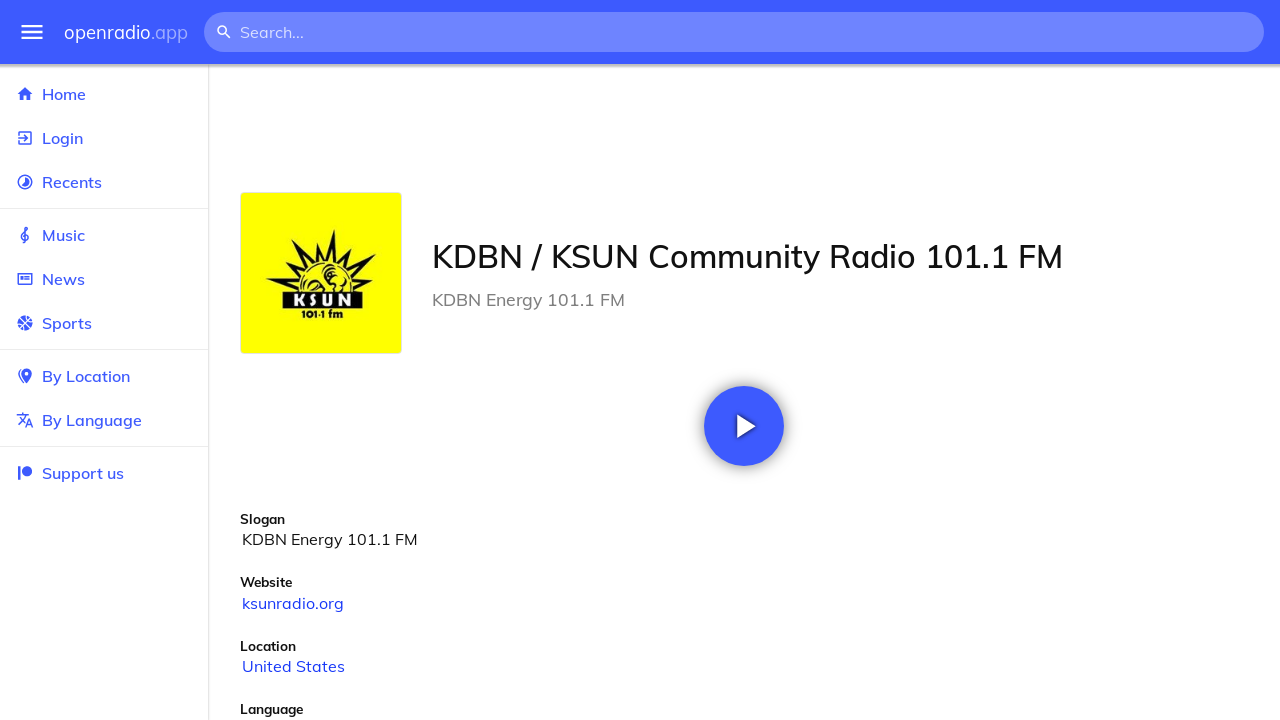

--- FILE ---
content_type: text/html
request_url: https://openradio.app/station/kdbn-ksun-community-radio-101-1-fm-hh9kgit7
body_size: 12063
content:
<!DOCTYPE html>
<html lang="en">
<head>
	<meta charset="utf-8" />
	<meta name="viewport" content="width=device-width, initial-scale=1" />
	<meta name="theme-color" content="#333333">

	<link rel="icon" type="image/png" href="/static/icons/v2/favicon-32x32.png">
	<link rel="manifest" href="/manifest.json" crossorigin="use-credentials">

	<link rel="apple-touch-icon" sizes="57x57" href="/static/icons/v2/apple-icon-57x57.png">
	<link rel="apple-touch-icon" sizes="60x60" href="/static/icons/v2/apple-icon-60x60.png">
	<link rel="apple-touch-icon" sizes="72x72" href="/static/icons/v2/apple-icon-72x72.png">
	<link rel="apple-touch-icon" sizes="76x76" href="/static/icons/v2/apple-icon-76x76.png">
	<link rel="apple-touch-icon" sizes="114x114" href="/static/icons/v2/apple-icon-114x114.png">
	<link rel="apple-touch-icon" sizes="120x120" href="/static/icons/v2/apple-icon-120x120.png">
	<link rel="apple-touch-icon" sizes="144x144" href="/static/icons/v2/apple-icon-144x144.png">
	<link rel="apple-touch-icon" sizes="152x152" href="/static/icons/v2/apple-icon-152x152.png">
	<link rel="apple-touch-icon" sizes="180x180" href="/static/icons/v2/apple-icon-180x180.png">
	<link rel="icon" type="image/png" sizes="512x512" href="/static/icons/v2/android-icon-512x512.png">
	<link rel="icon" type="image/png" sizes="256x256" href="/static/icons/v2/android-icon-256x256.png">
	<link rel="icon" type="image/png" sizes="192x192" href="/static/icons/v2/android-icon-192x192.png">
	<link rel="icon" type="image/png" sizes="96x96" href="/static/icons/v2/favicon-96x96.png">
	<link rel="icon" type="image/png" sizes="32x32" href="/static/icons/v2/favicon-32x32.png">
	<link rel="icon" type="image/png" sizes="16x16" href="/static/icons/v2/favicon-16x16.png">
	<meta name="msapplication-TileImage" content="/static/icons/v2/ms-icon-144x144.png">
	<meta name="msapplication-TileColor" content="#ffffff">
	<meta name="theme-color" content="#3D5AFE">

	<title>KDBN / KSUN Community Radio 101.1 FM | Parachute, Colorado, United States</title><link rel="alternate" hreflang="af" href="https://openradio.app/station/kdbn-ksun-community-radio-101-1-fm-hh9kgit7?lang=af" data-svelte="svelte-raufas"><link rel="alternate" hreflang="am" href="https://openradio.app/station/kdbn-ksun-community-radio-101-1-fm-hh9kgit7?lang=am" data-svelte="svelte-raufas"><link rel="alternate" hreflang="ar" href="https://openradio.app/station/kdbn-ksun-community-radio-101-1-fm-hh9kgit7?lang=ar" data-svelte="svelte-raufas"><link rel="alternate" hreflang="az" href="https://openradio.app/station/kdbn-ksun-community-radio-101-1-fm-hh9kgit7?lang=az" data-svelte="svelte-raufas"><link rel="alternate" hreflang="be" href="https://openradio.app/station/kdbn-ksun-community-radio-101-1-fm-hh9kgit7?lang=be" data-svelte="svelte-raufas"><link rel="alternate" hreflang="bg" href="https://openradio.app/station/kdbn-ksun-community-radio-101-1-fm-hh9kgit7?lang=bg" data-svelte="svelte-raufas"><link rel="alternate" hreflang="bn" href="https://openradio.app/station/kdbn-ksun-community-radio-101-1-fm-hh9kgit7?lang=bn" data-svelte="svelte-raufas"><link rel="alternate" hreflang="bs" href="https://openradio.app/station/kdbn-ksun-community-radio-101-1-fm-hh9kgit7?lang=bs" data-svelte="svelte-raufas"><link rel="alternate" hreflang="ca" href="https://openradio.app/station/kdbn-ksun-community-radio-101-1-fm-hh9kgit7?lang=ca" data-svelte="svelte-raufas"><link rel="alternate" hreflang="ceb" href="https://openradio.app/station/kdbn-ksun-community-radio-101-1-fm-hh9kgit7?lang=ceb" data-svelte="svelte-raufas"><link rel="alternate" hreflang="co" href="https://openradio.app/station/kdbn-ksun-community-radio-101-1-fm-hh9kgit7?lang=co" data-svelte="svelte-raufas"><link rel="alternate" hreflang="cs" href="https://openradio.app/station/kdbn-ksun-community-radio-101-1-fm-hh9kgit7?lang=cs" data-svelte="svelte-raufas"><link rel="alternate" hreflang="cy" href="https://openradio.app/station/kdbn-ksun-community-radio-101-1-fm-hh9kgit7?lang=cy" data-svelte="svelte-raufas"><link rel="alternate" hreflang="da" href="https://openradio.app/station/kdbn-ksun-community-radio-101-1-fm-hh9kgit7?lang=da" data-svelte="svelte-raufas"><link rel="alternate" hreflang="de" href="https://openradio.app/station/kdbn-ksun-community-radio-101-1-fm-hh9kgit7?lang=de" data-svelte="svelte-raufas"><link rel="alternate" hreflang="el" href="https://openradio.app/station/kdbn-ksun-community-radio-101-1-fm-hh9kgit7?lang=el" data-svelte="svelte-raufas"><link rel="alternate" hreflang="en" href="https://openradio.app/station/kdbn-ksun-community-radio-101-1-fm-hh9kgit7?lang=en" data-svelte="svelte-raufas"><link rel="alternate" hreflang="eo" href="https://openradio.app/station/kdbn-ksun-community-radio-101-1-fm-hh9kgit7?lang=eo" data-svelte="svelte-raufas"><link rel="alternate" hreflang="es" href="https://openradio.app/station/kdbn-ksun-community-radio-101-1-fm-hh9kgit7?lang=es" data-svelte="svelte-raufas"><link rel="alternate" hreflang="et" href="https://openradio.app/station/kdbn-ksun-community-radio-101-1-fm-hh9kgit7?lang=et" data-svelte="svelte-raufas"><link rel="alternate" hreflang="eu" href="https://openradio.app/station/kdbn-ksun-community-radio-101-1-fm-hh9kgit7?lang=eu" data-svelte="svelte-raufas"><link rel="alternate" hreflang="fa" href="https://openradio.app/station/kdbn-ksun-community-radio-101-1-fm-hh9kgit7?lang=fa" data-svelte="svelte-raufas"><link rel="alternate" hreflang="fi" href="https://openradio.app/station/kdbn-ksun-community-radio-101-1-fm-hh9kgit7?lang=fi" data-svelte="svelte-raufas"><link rel="alternate" hreflang="fr" href="https://openradio.app/station/kdbn-ksun-community-radio-101-1-fm-hh9kgit7?lang=fr" data-svelte="svelte-raufas"><link rel="alternate" hreflang="fy" href="https://openradio.app/station/kdbn-ksun-community-radio-101-1-fm-hh9kgit7?lang=fy" data-svelte="svelte-raufas"><link rel="alternate" hreflang="ga" href="https://openradio.app/station/kdbn-ksun-community-radio-101-1-fm-hh9kgit7?lang=ga" data-svelte="svelte-raufas"><link rel="alternate" hreflang="gd" href="https://openradio.app/station/kdbn-ksun-community-radio-101-1-fm-hh9kgit7?lang=gd" data-svelte="svelte-raufas"><link rel="alternate" hreflang="gl" href="https://openradio.app/station/kdbn-ksun-community-radio-101-1-fm-hh9kgit7?lang=gl" data-svelte="svelte-raufas"><link rel="alternate" hreflang="gu" href="https://openradio.app/station/kdbn-ksun-community-radio-101-1-fm-hh9kgit7?lang=gu" data-svelte="svelte-raufas"><link rel="alternate" hreflang="ha" href="https://openradio.app/station/kdbn-ksun-community-radio-101-1-fm-hh9kgit7?lang=ha" data-svelte="svelte-raufas"><link rel="alternate" hreflang="haw" href="https://openradio.app/station/kdbn-ksun-community-radio-101-1-fm-hh9kgit7?lang=haw" data-svelte="svelte-raufas"><link rel="alternate" hreflang="he" href="https://openradio.app/station/kdbn-ksun-community-radio-101-1-fm-hh9kgit7?lang=he" data-svelte="svelte-raufas"><link rel="alternate" hreflang="hi" href="https://openradio.app/station/kdbn-ksun-community-radio-101-1-fm-hh9kgit7?lang=hi" data-svelte="svelte-raufas"><link rel="alternate" hreflang="hmn" href="https://openradio.app/station/kdbn-ksun-community-radio-101-1-fm-hh9kgit7?lang=hmn" data-svelte="svelte-raufas"><link rel="alternate" hreflang="hr" href="https://openradio.app/station/kdbn-ksun-community-radio-101-1-fm-hh9kgit7?lang=hr" data-svelte="svelte-raufas"><link rel="alternate" hreflang="ht" href="https://openradio.app/station/kdbn-ksun-community-radio-101-1-fm-hh9kgit7?lang=ht" data-svelte="svelte-raufas"><link rel="alternate" hreflang="hu" href="https://openradio.app/station/kdbn-ksun-community-radio-101-1-fm-hh9kgit7?lang=hu" data-svelte="svelte-raufas"><link rel="alternate" hreflang="hy" href="https://openradio.app/station/kdbn-ksun-community-radio-101-1-fm-hh9kgit7?lang=hy" data-svelte="svelte-raufas"><link rel="alternate" hreflang="id" href="https://openradio.app/station/kdbn-ksun-community-radio-101-1-fm-hh9kgit7?lang=id" data-svelte="svelte-raufas"><link rel="alternate" hreflang="ig" href="https://openradio.app/station/kdbn-ksun-community-radio-101-1-fm-hh9kgit7?lang=ig" data-svelte="svelte-raufas"><link rel="alternate" hreflang="is" href="https://openradio.app/station/kdbn-ksun-community-radio-101-1-fm-hh9kgit7?lang=is" data-svelte="svelte-raufas"><link rel="alternate" hreflang="it" href="https://openradio.app/station/kdbn-ksun-community-radio-101-1-fm-hh9kgit7?lang=it" data-svelte="svelte-raufas"><link rel="alternate" hreflang="iw" href="https://openradio.app/station/kdbn-ksun-community-radio-101-1-fm-hh9kgit7?lang=iw" data-svelte="svelte-raufas"><link rel="alternate" hreflang="ja" href="https://openradio.app/station/kdbn-ksun-community-radio-101-1-fm-hh9kgit7?lang=ja" data-svelte="svelte-raufas"><link rel="alternate" hreflang="jw" href="https://openradio.app/station/kdbn-ksun-community-radio-101-1-fm-hh9kgit7?lang=jw" data-svelte="svelte-raufas"><link rel="alternate" hreflang="ka" href="https://openradio.app/station/kdbn-ksun-community-radio-101-1-fm-hh9kgit7?lang=ka" data-svelte="svelte-raufas"><link rel="alternate" hreflang="kk" href="https://openradio.app/station/kdbn-ksun-community-radio-101-1-fm-hh9kgit7?lang=kk" data-svelte="svelte-raufas"><link rel="alternate" hreflang="km" href="https://openradio.app/station/kdbn-ksun-community-radio-101-1-fm-hh9kgit7?lang=km" data-svelte="svelte-raufas"><link rel="alternate" hreflang="kn" href="https://openradio.app/station/kdbn-ksun-community-radio-101-1-fm-hh9kgit7?lang=kn" data-svelte="svelte-raufas"><link rel="alternate" hreflang="ko" href="https://openradio.app/station/kdbn-ksun-community-radio-101-1-fm-hh9kgit7?lang=ko" data-svelte="svelte-raufas"><link rel="alternate" hreflang="ku" href="https://openradio.app/station/kdbn-ksun-community-radio-101-1-fm-hh9kgit7?lang=ku" data-svelte="svelte-raufas"><link rel="alternate" hreflang="ky" href="https://openradio.app/station/kdbn-ksun-community-radio-101-1-fm-hh9kgit7?lang=ky" data-svelte="svelte-raufas"><link rel="alternate" hreflang="la" href="https://openradio.app/station/kdbn-ksun-community-radio-101-1-fm-hh9kgit7?lang=la" data-svelte="svelte-raufas"><link rel="alternate" hreflang="lb" href="https://openradio.app/station/kdbn-ksun-community-radio-101-1-fm-hh9kgit7?lang=lb" data-svelte="svelte-raufas"><link rel="alternate" hreflang="lo" href="https://openradio.app/station/kdbn-ksun-community-radio-101-1-fm-hh9kgit7?lang=lo" data-svelte="svelte-raufas"><link rel="alternate" hreflang="lt" href="https://openradio.app/station/kdbn-ksun-community-radio-101-1-fm-hh9kgit7?lang=lt" data-svelte="svelte-raufas"><link rel="alternate" hreflang="lv" href="https://openradio.app/station/kdbn-ksun-community-radio-101-1-fm-hh9kgit7?lang=lv" data-svelte="svelte-raufas"><link rel="alternate" hreflang="mg" href="https://openradio.app/station/kdbn-ksun-community-radio-101-1-fm-hh9kgit7?lang=mg" data-svelte="svelte-raufas"><link rel="alternate" hreflang="mi" href="https://openradio.app/station/kdbn-ksun-community-radio-101-1-fm-hh9kgit7?lang=mi" data-svelte="svelte-raufas"><link rel="alternate" hreflang="mk" href="https://openradio.app/station/kdbn-ksun-community-radio-101-1-fm-hh9kgit7?lang=mk" data-svelte="svelte-raufas"><link rel="alternate" hreflang="ml" href="https://openradio.app/station/kdbn-ksun-community-radio-101-1-fm-hh9kgit7?lang=ml" data-svelte="svelte-raufas"><link rel="alternate" hreflang="mn" href="https://openradio.app/station/kdbn-ksun-community-radio-101-1-fm-hh9kgit7?lang=mn" data-svelte="svelte-raufas"><link rel="alternate" hreflang="mr" href="https://openradio.app/station/kdbn-ksun-community-radio-101-1-fm-hh9kgit7?lang=mr" data-svelte="svelte-raufas"><link rel="alternate" hreflang="ms" href="https://openradio.app/station/kdbn-ksun-community-radio-101-1-fm-hh9kgit7?lang=ms" data-svelte="svelte-raufas"><link rel="alternate" hreflang="mt" href="https://openradio.app/station/kdbn-ksun-community-radio-101-1-fm-hh9kgit7?lang=mt" data-svelte="svelte-raufas"><link rel="alternate" hreflang="my" href="https://openradio.app/station/kdbn-ksun-community-radio-101-1-fm-hh9kgit7?lang=my" data-svelte="svelte-raufas"><link rel="alternate" hreflang="ne" href="https://openradio.app/station/kdbn-ksun-community-radio-101-1-fm-hh9kgit7?lang=ne" data-svelte="svelte-raufas"><link rel="alternate" hreflang="nl" href="https://openradio.app/station/kdbn-ksun-community-radio-101-1-fm-hh9kgit7?lang=nl" data-svelte="svelte-raufas"><link rel="alternate" hreflang="no" href="https://openradio.app/station/kdbn-ksun-community-radio-101-1-fm-hh9kgit7?lang=no" data-svelte="svelte-raufas"><link rel="alternate" hreflang="ny" href="https://openradio.app/station/kdbn-ksun-community-radio-101-1-fm-hh9kgit7?lang=ny" data-svelte="svelte-raufas"><link rel="alternate" hreflang="or" href="https://openradio.app/station/kdbn-ksun-community-radio-101-1-fm-hh9kgit7?lang=or" data-svelte="svelte-raufas"><link rel="alternate" hreflang="pa" href="https://openradio.app/station/kdbn-ksun-community-radio-101-1-fm-hh9kgit7?lang=pa" data-svelte="svelte-raufas"><link rel="alternate" hreflang="pl" href="https://openradio.app/station/kdbn-ksun-community-radio-101-1-fm-hh9kgit7?lang=pl" data-svelte="svelte-raufas"><link rel="alternate" hreflang="ps" href="https://openradio.app/station/kdbn-ksun-community-radio-101-1-fm-hh9kgit7?lang=ps" data-svelte="svelte-raufas"><link rel="alternate" hreflang="pt" href="https://openradio.app/station/kdbn-ksun-community-radio-101-1-fm-hh9kgit7?lang=pt" data-svelte="svelte-raufas"><link rel="alternate" hreflang="ro" href="https://openradio.app/station/kdbn-ksun-community-radio-101-1-fm-hh9kgit7?lang=ro" data-svelte="svelte-raufas"><link rel="alternate" hreflang="ru" href="https://openradio.app/station/kdbn-ksun-community-radio-101-1-fm-hh9kgit7?lang=ru" data-svelte="svelte-raufas"><link rel="alternate" hreflang="rw" href="https://openradio.app/station/kdbn-ksun-community-radio-101-1-fm-hh9kgit7?lang=rw" data-svelte="svelte-raufas"><link rel="alternate" hreflang="sd" href="https://openradio.app/station/kdbn-ksun-community-radio-101-1-fm-hh9kgit7?lang=sd" data-svelte="svelte-raufas"><link rel="alternate" hreflang="si" href="https://openradio.app/station/kdbn-ksun-community-radio-101-1-fm-hh9kgit7?lang=si" data-svelte="svelte-raufas"><link rel="alternate" hreflang="sk" href="https://openradio.app/station/kdbn-ksun-community-radio-101-1-fm-hh9kgit7?lang=sk" data-svelte="svelte-raufas"><link rel="alternate" hreflang="sl" href="https://openradio.app/station/kdbn-ksun-community-radio-101-1-fm-hh9kgit7?lang=sl" data-svelte="svelte-raufas"><link rel="alternate" hreflang="sm" href="https://openradio.app/station/kdbn-ksun-community-radio-101-1-fm-hh9kgit7?lang=sm" data-svelte="svelte-raufas"><link rel="alternate" hreflang="sn" href="https://openradio.app/station/kdbn-ksun-community-radio-101-1-fm-hh9kgit7?lang=sn" data-svelte="svelte-raufas"><link rel="alternate" hreflang="so" href="https://openradio.app/station/kdbn-ksun-community-radio-101-1-fm-hh9kgit7?lang=so" data-svelte="svelte-raufas"><link rel="alternate" hreflang="sq" href="https://openradio.app/station/kdbn-ksun-community-radio-101-1-fm-hh9kgit7?lang=sq" data-svelte="svelte-raufas"><link rel="alternate" hreflang="sr" href="https://openradio.app/station/kdbn-ksun-community-radio-101-1-fm-hh9kgit7?lang=sr" data-svelte="svelte-raufas"><link rel="alternate" hreflang="st" href="https://openradio.app/station/kdbn-ksun-community-radio-101-1-fm-hh9kgit7?lang=st" data-svelte="svelte-raufas"><link rel="alternate" hreflang="su" href="https://openradio.app/station/kdbn-ksun-community-radio-101-1-fm-hh9kgit7?lang=su" data-svelte="svelte-raufas"><link rel="alternate" hreflang="sv" href="https://openradio.app/station/kdbn-ksun-community-radio-101-1-fm-hh9kgit7?lang=sv" data-svelte="svelte-raufas"><link rel="alternate" hreflang="sw" href="https://openradio.app/station/kdbn-ksun-community-radio-101-1-fm-hh9kgit7?lang=sw" data-svelte="svelte-raufas"><link rel="alternate" hreflang="ta" href="https://openradio.app/station/kdbn-ksun-community-radio-101-1-fm-hh9kgit7?lang=ta" data-svelte="svelte-raufas"><link rel="alternate" hreflang="te" href="https://openradio.app/station/kdbn-ksun-community-radio-101-1-fm-hh9kgit7?lang=te" data-svelte="svelte-raufas"><link rel="alternate" hreflang="tg" href="https://openradio.app/station/kdbn-ksun-community-radio-101-1-fm-hh9kgit7?lang=tg" data-svelte="svelte-raufas"><link rel="alternate" hreflang="th" href="https://openradio.app/station/kdbn-ksun-community-radio-101-1-fm-hh9kgit7?lang=th" data-svelte="svelte-raufas"><link rel="alternate" hreflang="tk" href="https://openradio.app/station/kdbn-ksun-community-radio-101-1-fm-hh9kgit7?lang=tk" data-svelte="svelte-raufas"><link rel="alternate" hreflang="tl" href="https://openradio.app/station/kdbn-ksun-community-radio-101-1-fm-hh9kgit7?lang=tl" data-svelte="svelte-raufas"><link rel="alternate" hreflang="tr" href="https://openradio.app/station/kdbn-ksun-community-radio-101-1-fm-hh9kgit7?lang=tr" data-svelte="svelte-raufas"><link rel="alternate" hreflang="tt" href="https://openradio.app/station/kdbn-ksun-community-radio-101-1-fm-hh9kgit7?lang=tt" data-svelte="svelte-raufas"><link rel="alternate" hreflang="ug" href="https://openradio.app/station/kdbn-ksun-community-radio-101-1-fm-hh9kgit7?lang=ug" data-svelte="svelte-raufas"><link rel="alternate" hreflang="uk" href="https://openradio.app/station/kdbn-ksun-community-radio-101-1-fm-hh9kgit7?lang=uk" data-svelte="svelte-raufas"><link rel="alternate" hreflang="ur" href="https://openradio.app/station/kdbn-ksun-community-radio-101-1-fm-hh9kgit7?lang=ur" data-svelte="svelte-raufas"><link rel="alternate" hreflang="uz" href="https://openradio.app/station/kdbn-ksun-community-radio-101-1-fm-hh9kgit7?lang=uz" data-svelte="svelte-raufas"><link rel="alternate" hreflang="vi" href="https://openradio.app/station/kdbn-ksun-community-radio-101-1-fm-hh9kgit7?lang=vi" data-svelte="svelte-raufas"><link rel="alternate" hreflang="xh" href="https://openradio.app/station/kdbn-ksun-community-radio-101-1-fm-hh9kgit7?lang=xh" data-svelte="svelte-raufas"><link rel="alternate" hreflang="yi" href="https://openradio.app/station/kdbn-ksun-community-radio-101-1-fm-hh9kgit7?lang=yi" data-svelte="svelte-raufas"><link rel="alternate" hreflang="yo" href="https://openradio.app/station/kdbn-ksun-community-radio-101-1-fm-hh9kgit7?lang=yo" data-svelte="svelte-raufas"><link rel="alternate" hreflang="zh" href="https://openradio.app/station/kdbn-ksun-community-radio-101-1-fm-hh9kgit7?lang=zh" data-svelte="svelte-raufas"><link rel="alternate" hreflang="zh-cn" href="https://openradio.app/station/kdbn-ksun-community-radio-101-1-fm-hh9kgit7?lang=zh-cn" data-svelte="svelte-raufas"><link rel="alternate" hreflang="zh-tw" href="https://openradio.app/station/kdbn-ksun-community-radio-101-1-fm-hh9kgit7?lang=zh-tw" data-svelte="svelte-raufas"><link rel="alternate" hreflang="zu" href="https://openradio.app/station/kdbn-ksun-community-radio-101-1-fm-hh9kgit7?lang=zu" data-svelte="svelte-raufas">
    <link rel="alternate" hreflang="x-default" href="https://openradio.app/station/kdbn-ksun-community-radio-101-1-fm-hh9kgit7" data-svelte="svelte-raufas"><meta property="og:title" content="KDBN / KSUN Community Radio 101.1 FM | Parachute, Colorado, United States" data-svelte="svelte-19ogf7j"><meta name="description" content="KDBN / KSUN Community Radio 101.1 FM. KDBN Energy 101.1 FM" data-svelte="svelte-19ogf7j"><meta property="og:description" content="KDBN / KSUN Community Radio 101.1 FM. KDBN Energy 101.1 FM" data-svelte="svelte-19ogf7j"><meta property="og:image" content="/img/200/jsbb4gfd.jpg" data-svelte="svelte-19ogf7j"><meta property="og:site_name" content="Openradio.app" data-svelte="svelte-19ogf7j">
	<link rel="stylesheet" href="/_app/immutable/assets/pages/__layout.svelte-822fb870.css">
	<link rel="stylesheet" href="/_app/immutable/assets/Rip-72c760a6.css">
	<link rel="stylesheet" href="/_app/immutable/assets/CircularProgress-08fca7fa.css">
	<link rel="stylesheet" href="/_app/immutable/assets/Image-7bbf8417.css">
	<link rel="stylesheet" href="/_app/immutable/assets/pages/station/_station_/index.svelte-0c96eb5a.css">
	<link rel="stylesheet" href="/_app/immutable/assets/Page-d3875e4d.css">
	<link rel="modulepreload" href="/_app/immutable/start-fffe9b5e.js">
	<link rel="modulepreload" href="/_app/immutable/chunks/index-5db5f925.js">
	<link rel="modulepreload" href="/_app/immutable/chunks/index-af12275a.js">
	<link rel="modulepreload" href="/_app/immutable/chunks/preload-helper-60cab3ee.js">
	<link rel="modulepreload" href="/_app/immutable/chunks/singletons-d1fb5791.js">
	<link rel="modulepreload" href="/_app/immutable/pages/__layout.svelte-464dbfd8.js">
	<link rel="modulepreload" href="/_app/immutable/chunks/stores-e96c909e.js">
	<link rel="modulepreload" href="/_app/immutable/chunks/Rip-3ef3e46d.js">
	<link rel="modulepreload" href="/_app/immutable/chunks/navigation-3f1ea447.js">
	<link rel="modulepreload" href="/_app/immutable/chunks/index-aeccb072.js">
	<link rel="modulepreload" href="/_app/immutable/chunks/Close-c2320cd8.js">
	<link rel="modulepreload" href="/_app/immutable/chunks/CircularProgress-85fc68db.js">
	<link rel="modulepreload" href="/_app/immutable/chunks/actions-ab4877e5.js">
	<link rel="modulepreload" href="/_app/immutable/chunks/Alert-47a49d17.js">
	<link rel="modulepreload" href="/_app/immutable/chunks/global-f9441cf1.js">
	<link rel="modulepreload" href="/_app/immutable/chunks/Image-8aae9abb.js">
	<link rel="modulepreload" href="/_app/immutable/pages/station/_station_/index.svelte-28b38bd0.js">
	<link rel="modulepreload" href="/_app/immutable/chunks/load-d463ed76.js">
	<link rel="modulepreload" href="/_app/immutable/chunks/Page-b8d848b0.js">
			<script>
		if ('serviceWorker' in navigator) {
			addEventListener('load', () => {
				navigator.serviceWorker.register('/service-worker.js');
			});
		}
	</script>
</head>

<body>
	<div id="sapper">




<div class="dashboard svelte-15z4gmx"><div class="top svelte-1aa7vld"><div class="menu hide-narrow ripple-light svelte-1aa7vld"><svg width="1em" height="1em" viewBox="0 0 24 24"><path d="M3,6H21V8H3V6M3,11H21V13H3V11M3,16H21V18H3V16Z" fill="currentColor"></path></svg>
    <div class="ripple svelte-po4fcb"></div></div>
  <div class="menu hide-wide ripple-light svelte-1aa7vld"><svg width="1em" height="1em" viewBox="0 0 24 24"><path d="M3,6H21V8H3V6M3,11H21V13H3V11M3,16H21V18H3V16Z" fill="currentColor"></path></svg>
    <div class="ripple svelte-po4fcb"></div></div>

  <a href="/" class="na logo svelte-1aa7vld">openradio<span class="light svelte-1aa7vld">.app</span></a>

  <form class="search-form hide-narrow svelte-1aa7vld" action="/search"><div class="search-icon svelte-1aa7vld"><svg width="1em" height="1em" viewBox="0 0 24 24"><path d="M9.5,3A6.5,6.5 0 0,1 16,9.5C16,11.11 15.41,12.59 14.44,13.73L14.71,14H15.5L20.5,19L19,20.5L14,15.5V14.71L13.73,14.44C12.59,15.41 11.11,16 9.5,16A6.5,6.5 0 0,1 3,9.5A6.5,6.5 0 0,1 9.5,3M9.5,5C7,5 5,7 5,9.5C5,12 7,14 9.5,14C12,14 14,12 14,9.5C14,7 12,5 9.5,5Z" fill="currentColor"></path></svg></div>
    <input class="search search-wide svelte-1aa7vld" name="q" autocomplete="off" type="search" spellcheck="false" placeholder="Search..."></form>

  <div class="open-narrow-search hide-wide ripple-light svelte-1aa7vld"><svg width="1em" height="1em" viewBox="0 0 24 24"><path d="M9.5,3A6.5,6.5 0 0,1 16,9.5C16,11.11 15.41,12.59 14.44,13.73L14.71,14H15.5L20.5,19L19,20.5L14,15.5V14.71L13.73,14.44C12.59,15.41 11.11,16 9.5,16A6.5,6.5 0 0,1 3,9.5A6.5,6.5 0 0,1 9.5,3M9.5,5C7,5 5,7 5,9.5C5,12 7,14 9.5,14C12,14 14,12 14,9.5C14,7 12,5 9.5,5Z" fill="currentColor"></path></svg>
    <div class="ripple svelte-po4fcb"></div></div>

  
  
  
  </div>
  <div class="bottom svelte-15z4gmx">

<div class="drawer elev1 svelte-13f04cg desktop-open"><div class="top hide-wide svelte-13f04cg"><div class="menu ripple-dark svelte-13f04cg"><svg width="1em" height="1em" viewBox="0 0 24 24"><path d="M3,6H21V8H3V6M3,11H21V13H3V11M3,16H21V18H3V16Z" fill="currentColor"></path></svg>
      <div class="ripple svelte-po4fcb"></div></div>
    <div class="logo svelte-13f04cg">openradio<span class="light svelte-13f04cg">.app</span></div></div>

  <div class="content svelte-13f04cg"><a class="na by svelte-13f04cg" href="/"><span class="icon svelte-13f04cg"><svg width="1em" height="1em" viewBox="0 0 24 24"><path d="M10,20V14H14V20H19V12H22L12,3L2,12H5V20H10Z" fill="currentColor"></path></svg></span>
      Home
      <div class="ripple svelte-po4fcb"></div></a>

    <a class="na by svelte-13f04cg" href="/login"><span class="icon svelte-13f04cg"><svg width="1em" height="1em" viewBox="0 0 24 24"><path d="M19,3H5C3.89,3 3,3.89 3,5V9H5V5H19V19H5V15H3V19A2,2 0 0,0 5,21H19A2,2 0 0,0 21,19V5C21,3.89 20.1,3 19,3M10.08,15.58L11.5,17L16.5,12L11.5,7L10.08,8.41L12.67,11H3V13H12.67L10.08,15.58Z" fill="currentColor"></path></svg></span>
        Login
        <div class="ripple svelte-po4fcb"></div></a>

    <a class="na by svelte-13f04cg" href="/recents"><span class="icon svelte-13f04cg"><svg width="1em" height="1em" viewBox="0 0 24 24"><path d="M12,20A8,8 0 0,1 4,12A8,8 0 0,1 12,4A8,8 0 0,1 20,12A8,8 0 0,1 12,20M12,2A10,10 0 0,0 2,12A10,10 0 0,0 12,22A10,10 0 0,0 22,12A10,10 0 0,0 12,2M16.24,7.76C15.07,6.58 13.53,6 12,6V12L7.76,16.24C10.1,18.58 13.9,18.58 16.24,16.24C18.59,13.9 18.59,10.1 16.24,7.76Z" fill="currentColor"></path></svg></span>
      Recents
      <div class="ripple svelte-po4fcb"></div></a>

    <span class="sep svelte-13f04cg"></span>

    <a class="na by svelte-13f04cg" href="/music"><span class="icon svelte-13f04cg"><svg width="1em" height="1em" viewBox="0 0 24 24"><path d="M13 11V7.5L15.2 5.29C16 4.5 16.15 3.24 15.59 2.26C15.14 1.47 14.32 1 13.45 1C13.24 1 13 1.03 12.81 1.09C11.73 1.38 11 2.38 11 3.5V6.74L7.86 9.91C6.2 11.6 5.7 14.13 6.61 16.34C7.38 18.24 9.06 19.55 11 19.89V20.5C11 20.76 10.77 21 10.5 21H9V23H10.5C11.85 23 13 21.89 13 20.5V20C15.03 20 17.16 18.08 17.16 15.25C17.16 12.95 15.24 11 13 11M13 3.5C13 3.27 13.11 3.09 13.32 3.03C13.54 2.97 13.77 3.06 13.88 3.26C14 3.46 13.96 3.71 13.8 3.87L13 4.73V3.5M11 11.5C10.03 12.14 9.3 13.24 9.04 14.26L11 14.78V17.83C9.87 17.53 8.9 16.71 8.43 15.57C7.84 14.11 8.16 12.45 9.26 11.33L11 9.5V11.5M13 18V12.94C14.17 12.94 15.18 14.04 15.18 15.25C15.18 17 13.91 18 13 18Z" fill="currentColor"></path></svg></span>
      Music
      <div class="ripple svelte-po4fcb"></div></a>

    

    <a class="na by svelte-13f04cg" href="/news"><span class="icon svelte-13f04cg"><svg width="1em" height="1em" viewBox="0 0 24 24"><path d="M20 6V18H4V6H20M22 4H2V18C2 18 2 20 4 20H20C20 20 22 20 22 18V4M10 13H6V8H10V13M18 13H11V11H18V13M18 10H11V8H18V10Z" fill="currentColor"></path></svg></span>
      News
      <div class="ripple svelte-po4fcb"></div></a>

    <a class="na by svelte-13f04cg" href="/sports"><span class="icon svelte-13f04cg"><svg width="1em" height="1em" viewBox="0 0 24 24"><path d="M2.34,14.63C2.94,14.41 3.56,14.3 4.22,14.3C5.56,14.3 6.73,14.72 7.73,15.56L4.59,18.7C3.53,17.5 2.78,16.13 2.34,14.63M15.56,9.8C17.53,11.27 19.66,11.63 21.94,10.88C21.97,11.09 22,11.47 22,12C22,13.03 21.75,14.18 21.28,15.45C20.81,16.71 20.23,17.73 19.55,18.5L13.22,12.19L15.56,9.8M8.77,16.64C9.83,18.17 10.05,19.84 9.42,21.66C8,21.25 6.73,20.61 5.67,19.73L8.77,16.64M12.19,13.22L18.5,19.55C16.33,21.45 13.78,22.25 10.88,21.94C11.09,21.28 11.2,20.56 11.2,19.78C11.2,19.16 11.06,18.43 10.78,17.6C10.5,16.77 10.17,16.09 9.8,15.56L12.19,13.22M8.81,14.5C7.88,13.67 6.8,13.15 5.58,12.91C4.36,12.68 3.19,12.75 2.06,13.13C2.03,12.91 2,12.53 2,12C2,10.97 2.25,9.82 2.72,8.55C3.19,7.29 3.77,6.27 4.45,5.5L11.11,12.19L8.81,14.5M15.56,7.73C14.22,6.08 13.91,4.28 14.63,2.34C15.25,2.5 15.96,2.8 16.76,3.26C17.55,3.71 18.2,4.16 18.7,4.59L15.56,7.73M21.66,9.38C21.06,9.59 20.44,9.7 19.78,9.7C18.69,9.7 17.64,9.38 16.64,8.72L19.73,5.67C20.61,6.77 21.25,8 21.66,9.38M12.19,11.11L5.5,4.45C7.67,2.55 10.22,1.75 13.13,2.06C12.91,2.72 12.8,3.44 12.8,4.22C12.8,4.94 12.96,5.75 13.29,6.66C13.62,7.56 14,8.28 14.5,8.81L12.19,11.11Z" fill="currentColor"></path></svg></span>
      Sports
      <div class="ripple svelte-po4fcb"></div></a>

    <span class="sep svelte-13f04cg"></span>

    <a class="na by svelte-13f04cg" href="/by-location"><span class="icon svelte-13f04cg"><svg width="1em" height="1em" viewBox="0 0 24 24"><path d="M14,11.5A2.5,2.5 0 0,0 16.5,9A2.5,2.5 0 0,0 14,6.5A2.5,2.5 0 0,0 11.5,9A2.5,2.5 0 0,0 14,11.5M14,2C17.86,2 21,5.13 21,9C21,14.25 14,22 14,22C14,22 7,14.25 7,9A7,7 0 0,1 14,2M5,9C5,13.5 10.08,19.66 11,20.81L10,22C10,22 3,14.25 3,9C3,5.83 5.11,3.15 8,2.29C6.16,3.94 5,6.33 5,9Z" fill="currentColor"></path></svg></span>
      By Location
      <div class="ripple svelte-po4fcb"></div></a>

    <a class="na by svelte-13f04cg" href="/by-language"><span class="icon svelte-13f04cg"><svg width="1em" height="1em" viewBox="0 0 24 24"><path d="M12.87,15.07L10.33,12.56L10.36,12.53C12.1,10.59 13.34,8.36 14.07,6H17V4H10V2H8V4H1V6H12.17C11.5,7.92 10.44,9.75 9,11.35C8.07,10.32 7.3,9.19 6.69,8H4.69C5.42,9.63 6.42,11.17 7.67,12.56L2.58,17.58L4,19L9,14L12.11,17.11L12.87,15.07M18.5,10H16.5L12,22H14L15.12,19H19.87L21,22H23L18.5,10M15.88,17L17.5,12.67L19.12,17H15.88Z" fill="currentColor"></path></svg></span>
      By Language
      <div class="ripple svelte-po4fcb"></div></a>


    
      <span class="sep svelte-13f04cg"></span>
  
      <a class="na by svelte-13f04cg" rel="external nofollow noopener" target="_system" href="https://patreon.com/openradioapp"><span class="icon svelte-13f04cg"><svg width="1em" height="1em" viewBox="0 0 24 24"><path d="M14.73,3C18.45,3 21.47,6.03 21.47,9.76C21.47,13.47 18.45,16.5 14.73,16.5C11,16.5 7.97,13.47 7.97,9.76C7.97,6.03 11,3 14.73,3M2.7,21V3H6V21H2.7Z" fill="currentColor"></path></svg></span>
        Support us</a>

    <div class="space svelte-13f04cg"></div>

    </div></div>
    <main class="scrollview svelte-15z4gmx">

<div class="page svelte-1ib2rt5">

  <div class="station svelte-1scfk2m"><div class="ad top-sponsored-header svelte-1scfk2m"><ins class="adsbygoogle" style="display: block; width: 100%; height: 100%" data-ad-client="ca-pub-3953189150459080" data-ad-slot="8621983639"></ins></div>
      
    <div class="head svelte-1scfk2m"><div class="txt svelte-1scfk2m"><h1 class="svelte-1scfk2m">KDBN / KSUN Community Radio 101.1 FM</h1>
        <p class="subtitle svelte-1scfk2m">KDBN Energy 101.1 FM</p></div>
      <div class="img svelte-1scfk2m"><div class="img svelte-1sbop0m" style="background-image: url(/img/200/jsbb4gfd.jpg)"></div></div></div>
    <div class="playline svelte-1scfk2m"><div class="play ripple-light svelte-1scfk2m"><svg width="1em" height="1em" viewBox="0 0 24 24"><path d="M8,5.14V19.14L19,12.14L8,5.14Z" fill="currentColor"></path></svg>
        <div class="ripple svelte-po4fcb"></div></div></div>

    
 
    <div class="data svelte-1scfk2m"><div class="data-label svelte-1scfk2m">Slogan</div>
        <div class="data-value svelte-1scfk2m">KDBN Energy 101.1 FM</div></div>

    

    <div class="data svelte-1scfk2m"><div class="data-label svelte-1scfk2m">Website</div>
        <div class="data-value svelte-1scfk2m"><a class="na svelte-1scfk2m" rel="noopener" target="_blank" href="http://www.ksunradio.org/">ksunradio.org</a></div></div>

    <div class="data svelte-1scfk2m"><div class="data-label svelte-1scfk2m">Location</div>
      <div class="data-value svelte-1scfk2m"><a class="na svelte-1scfk2m" href="/by-location/north-america/united-states">United States</a></div></div>

    <div class="data svelte-1scfk2m"><div class="data-label svelte-1scfk2m">Language</div>
      <div class="data-value svelte-1scfk2m"><a class="na svelte-1scfk2m" href="/by-language/en">English</a></div></div>

    

    

    

    

    <div class="data svelte-1scfk2m"><div class="data-label svelte-1scfk2m">Frequencies</div>
        <div class="data-value svelte-1scfk2m">FM 101.1
            <a class="na svelte-1scfk2m" href="/by-location/north-america/united-states/colorado">Colorado</a>,
            <a class="na svelte-1scfk2m" href="/by-location/north-america/united-states/colorado/parachute">Parachute</a>
          </div></div>

    

    <div class="edit svelte-1scfk2m"><div class="edit-title svelte-1scfk2m">Have more info on this station?</div>
      <a class="na edit-btn ripple-light svelte-1scfk2m" href="/edit/station/hh9kgit7"><span class="edit-icon svelte-1scfk2m"><svg width="1em" height="1em" viewBox="0 0 24 24"><path d="M12,2A10,10 0 0,0 2,12A10,10 0 0,0 12,22A10,10 0 0,0 22,12H20A8,8 0 0,1 12,20A8,8 0 0,1 4,12A8,8 0 0,1 12,4V2M18.78,3C18.61,3 18.43,3.07 18.3,3.2L17.08,4.41L19.58,6.91L20.8,5.7C21.06,5.44 21.06,5 20.8,4.75L19.25,3.2C19.12,3.07 18.95,3 18.78,3M16.37,5.12L9,12.5V15H11.5L18.87,7.62L16.37,5.12Z" fill="currentColor"></path></svg></span>
        Add info
        <div class="ripple svelte-po4fcb"></div></a></div></div>
  </div></main></div>
  </div>


		<script type="module" data-sveltekit-hydrate="10zifd8">
		import { start } from "/_app/immutable/start-fffe9b5e.js";
		start({
			target: document.querySelector('[data-sveltekit-hydrate="10zifd8"]').parentNode,
			paths: {"base":"","assets":""},
			session: (function(a,b,c,d,e,f,g,h,i,j,k,l,m,n){return {admin:b,account:b,lang:c,locale:{byLocation:"by Location",byLanguage:"by Language",Continents:"Continents",Countries:"Countries",Regions:"Regions",Cities:"Cities",Genres:"Genres",Talk:d,Music:"Music",News:e,Sports:f,Stations:"Stations",SupportUs:"Support us","Search...":"Search...",Search:"Search",Home:"Home",ByGenre:"By Genre",ByLocation:"By Location",ByLanguage:"By Language",Recents:"Recents",Website:"Website",Slogan:g,Location:"Location",Description:"Description",Language:"Language",Address:h,Email:"Email",Twitter:"Twitter",Facebook:"Facebook",Instagram:"Instagram",Youtube:"Youtube",Frequencies:"Frequencies",Programming:"Programming",Populars:"Populars",InTheWorld:"In the World",NoRecentsYet:"There's no recently used stations yet",NoSearchResults:"There's no results for this search",PopularsCountry:"Populars in {country}",PlayerNoSources:"There are no sources for this station",PlayerRetry:"There was an error loading the stream",Retry:"Retry","week.0":"Monday","week.1":"Tuesday","week.2":"Wednesday","week.3":"Thursday","week.4":"Friday","week.5":"Saturday","week.6":"Sunday",LiveInternetRadio:"{op} | Live internet radio, music, news and sports",LiveInternetRadioDesc:"Listen to music, news and sports free over the internet, free online radios from all over the world","StationTitle.WithCity":"{station.name} | {city}, {region}, {country}","StationTitle.WithRegion":"{station.name} | {region}, {country}","StationTitle.WithCountry":"{station.name} | {country}","StationDesc.WithDesc":"{station.name}. {description}","StationDesc.WithSlogan":"{station.name}. {station.slogan}","StationDesc.Standalone":"{station.name}. Listen live over the internet",MusicTitle:"Music | {op}",NewsTitle:"News | {op}",SportsTitle:"Sports | {op}",MusicDesc:"Free music radios from all over the world",NewsDesc:"Free news radios from all over the world",SportsDesc:"Free sports radios from all over the world",ByLocationTitle:"Por location | {op}",ByLocationDesc:"Search radio stations by location from all over the world",ContinentTitle:"{continent} | {op}",CountryTitle:"{country} | {op}",RegionTitle:"{region}, {country}",CityTitle:"{city}, {region}, {country}",ContinentDesc:"Radios from {continent} free over the internet. Live music, news and sports",CountryDesc:"Radios from {country} free over the internet. Live music, news and sports",RegionDesc:"Radios from {region}, {country} free over the internet. Live music, news and sports",CityDesc:"Radios from {city}, {region}, {country} free over the internet. Live music, news and sports",ByLanguageTitle:"By Language | {op}",ByLanguageDesc:"Search radio stations by language from all over the world",RecentsTitle:"Recents | {op}",RecentsDesc:"Recently used radio stations",AddStation:"Add station",UploadStation:"Upload station",SearchTitle:"{q}",SearchDesc:"{q} | Live radio stations",GenreTitle:"{genre} | {op}",GenreDesc:"{genre}. Free live radio stations",LangTitle:"{lang} | op",LangDesc:"Live radio stations in {lang}",HaveMoreInfo:"Have more info on this station?",AddInfo:"Add info",Send:"Send",GeneralInfo:"General info",ContactInfo:"Contact info","ContactInfo.Email":"E-mail","ContactInfo.Phone":"Phone","ContactInfo.Address":h,"ContactInfo.Website":"Website (full URL)","GeneralInfo.Name":"Name","GeneralInfo.Slogan":g,"GeneralInfo.Description":"Description (larger is better ;)",SocialNetworks:"Social networks",Continent:"Continent",Country:i,Region:"Region",City:"City",Frequency:"Frequency",Format:"Format",Remove:"Remove",Add:"Add",Image:"Image",Edit:"Edit",Upload:"Upload","Uploading...":"Uploading...",Apply:"Apply",Ups:"Oops!",E404:"This page doesn't exists anymore",E500:"We couldn't fetch the page, check your internet connection",BackToHome:"Go back to home",CVEmptyChange:"Updates must not be empty",CVIsRequired:"is required",CVShouldBeString:"should be a string",CVImageNotFound:"Cannot found image specified",CVMalformedFrecuencies:"Frecuencies are malformed",CVMalformedStreams:"Streams are malformed",CVStationNotFound:"Station not found",CVMalformedGenres:"Genres are malformed",CVLanguageNotFound:"Language not found",ChangeSuccess:"We will check the changes to approve them, Thank you!",StationPendingWarn:"This station is pending of approbal",StationRejectedWarn:"This station has been rejected",StationRemovedWarn:"This station has been removed",StationSent:"Station sent, we will approbe it shortly, thank you!",EditStation:"Edit station {station.name}",ListTitle:"List | {op}",ListDescription:"List of radio stations free at {op}",Login:"Login",Logout:"Logout",Register:"Register",MyAccount:"My Account",Password:"Password",RecoverPassword:"Recover your password",ConfirmPassword:"Confirm password",DontHaveAccount:"Doesn't have an account?",DoHaveAccount:"Already have an account?",WillNotShareInfo:"We will not share this info",SetPassword:"Update your password",CommonActions:"Common actions",MyData:"My data",MyStations:"My stations",MyStationsEmpty:"You didn't upload any stations yet",EmailRequired:"The email is required",PasswordRequired:"The password is required",EmailNotExists:"There's no account with this email",PasswordNotMatch:"Password doesn't match",PasswordNotSet:"You have to valiate your account to login (check your email inbox)",InvalidMail:"Please provide a valid email",PasswordsNotMatch:"Passwords does not match",PasswordTooShort:"Passwords must have at least 8 characters",UserExists:"The email is already registered",RecoverSent:"We sent you an email with the link for recover your password",PasswordUpdated:"Password updated",VerifyYourAccountWarning:"Please verify your account, we sent you an email with a verification link",countries:{dz:"Algeria",ao:"Angola",cv:"Cape Verde",td:"Chad",km:"Comoros",ci:"Ivory Coast",eg:"Egypt",gm:"The Gambia",gh:"Ghana",ke:"Kenya",ly:"Libya",mg:"Madagascar",ml:"Mali",mr:"Mauritania",mu:"Mauritius",ma:"Morocco",mz:"Mozambique",na:"Namibia",ng:"Nigeria",re:"Réunion",rw:"Rwanda",sn:"Senegal",za:"South Africa",sd:"Sudan",tz:"Tanzania",tn:"Tunisia",ug:"Uganda",zm:"Zambia",zw:"Zimbabwe",af:"Afghanistan",am:"Armenia",az:"Azerbaijan",bh:"Bahrain",bd:"Bangladesh",kh:"Cambodia",cn:"China",cy:"Cyprus",ge:"Georgia",hk:"Hong Kong",in:"India",id:"Indonesia",ir:"Iran",iq:"Iraq",il:"Israel",jp:"Japan",jo:"Jordan",kz:"Kazakhstan",kw:"Kuwait",lb:"Lebanon",mo:"Macao",my:"Malaysia",mn:"Mongolia",np:"Nepal",om:"Oman",pk:"Pakistan",ps:"Palestine",ph:"Philippines",qa:"Qatar",ru:"Russia",sa:"Saudi Arabia",sg:"Singapore",kr:"Republic of Korea",lk:"Sri Lanka",sy:"Syria",tw:"Taiwan",th:"Thailand",tr:"Turkey",ae:"United Arab Emirates",vn:"Vietnam",ye:"Yemen",al:"Albania",ad:"Andorra",at:"Austria",by:"Belarus",be:"Belgium",ba:"Bosnia and Herzegovina",bg:"Bulgaria",hr:"Croatia",cz:"Czech Republic",dk:"Denmark",ee:"Estonia",fi:"Finland",fr:"France",de:"Germany",gr:"Greece",hu:"Hungary",is:"Iceland",ie:"Ireland",it:"Italy",lv:"Latvia",lt:"Lithuania",lu:"Luxembourg",mt:"Malta",md:"Republic of Moldova",me:"Montenegro",nl:"Netherlands",mk:"Macedonia",no:"Norway",pl:"Poland",pt:"Portugal",ro:"Romania",rs:"Serbia",sk:"Slovak Republic",si:"Slovenia",es:"Spain",se:"Sweden",ch:"Switzerland",ua:"Ukraine",gb:"United Kingdom",ai:"Anguilla",ag:"Antigua and Barbuda",bs:"Bahamas",bz:"Belize",ca:"Canada",cr:"Costa Rica",cu:"Cuba",dm:"Dominica",do:"Dominican Republic",sv:"El Salvador",gt:"Guatemala",ht:"Haiti",hn:"Honduras",jm:"Jamaica",mx:"Mexico",ni:"Nicaragua",pa:"Panama",pr:"Puerto Rico",lc:"Saint Lucia",tt:"Trinidad and Tobago",us:"United States",as:"American Samoa",au:"Australia",nz:"New Zealand",ar:"Argentina",aw:"Aruba",bo:"Bolivia",br:"Brazil",cl:"Chile",co:"Colombia",cw:"Curaçao",ec:"Ecuador",gf:"French Guiana",gy:"Guyana",py:"Paraguay",pe:"Peru",sx:"Sint Maarten",sr:"Suriname",uy:"Uruguay",ve:"Venezuela"},continents:{ca:"Central America",af:"Africa",as:"Asia",eu:"Europe",na:"North America",oc:"Oceania",sa:"South America"},languages:{af:"Afrikaans",sq:"Albanian",am:"Amharic",ar:"Arabic",hy:"Armenian",az:"Azerbaijani",eu:"Basque",be:"Belarusian",bn:"Bengali",bs:"Bosnian",bg:"Bulgarian",ca:"Catalan",ceb:"Cebuano",ny:"Chichewa","zh-CN":j,"zh-TW":"Chinese (Traditional)",co:"Corsican",hr:"Croatian",cs:"Czech",da:"Danish",nl:"Dutch",en:"English",eo:"Esperanto",et:"Estonian",tl:"Filipino",fi:"Finnish",fr:"French",fy:"Frisian",gl:"Galician",ka:"Georgian",de:"German",el:"Greek",gu:"Gujarati",ht:"Haitian Creole",ha:"Hausa",haw:"Hawaiian",iw:k,hi:l,hmn:"Hmong",hu:"Hungarian",is:"Icelandic",ig:"Igbo",id:"Indonesian",ga:"Irish",it:"Italian",ja:"Japanese",jw:"Javanese",kn:"Kannada",kk:"Kazakh",km:"Khmer",rw:"Kinyarwanda",ko:"Korean",ku:"Kurdish (Kurmanji)",ky:"Kyrgyz",lo:"Lao",la:"Latin",lv:"Latvian",lt:"Lithuanian",lb:"Luxembourgish",mk:"Macedonian",mg:"Malagasy",ms:"Malay",ml:m,mt:"Maltese",mi:"Maori",mr:"Marathi",mn:"Mongolian",my:"Myanmar (Burmese)",ne:"Nepali",no:"Norwegian",or:"Odia (Oriya)",ps:"Pashto",fa:"Persian",pl:"Polish",pt:"Portuguese",pa:"Punjabi",ro:"Romanian",ru:"Russian",sm:"Samoan",gd:"Scots Gaelic",sr:"Serbian",st:"Sesotho",sn:"Shona",sd:"Sindhi",si:"Sinhala",sk:"Slovak",sl:"Slovenian",so:"Somali",es:"Spanish",su:"Sundanese",sw:"Swahili",sv:"Swedish",tg:"Tajik",ta:n,tt:"Tatar",te:"Telugu",th:"Thai",tr:"Turkish",tk:"Turkmen",uk:"Ukrainian",ur:"Urdu",ug:"Uyghur",uz:"Uzbek",vi:"Vietnamese",cy:"Welsh",xh:"Xhosa",yi:"Yiddish",yo:"Yoruba",zu:"Zulu",he:k,zh:j},genres:{"60s":"60s","70s":"70s","80s":"80s","90s":"90s","aaa-adult-album-alternative":"AAA - Adult Album Alternative","adult-contemporary":"Adult Contemporary","alternative-rock":"Alternative Rock","arabic-music":"Arabic Music",blues:"Blues",bollywood:"Bollywood","bossa-nova":"Bossa Nova","brazilian-music":"Brazilian Music",business:"Business",caribbean:"Caribbean",catholic:"Catholic","children-s-music":"Children’s Music",chillout:"Chillout","christian-contemporary":"Christian Contemporary",christmas:"Christmas","classic-country":"Classic Country","classic-hits":"Classic Hits","classic-rock":"Classic Rock",classical:"Classical",college:"College",comedy:"Comedy",community:"Community",country:i,culture:"Culture",dance:"Dance",disco:"Disco","easy-listening":"Easy Listening",eclectic:"Eclectic","edm-electronic-dance-music":"EDM - Electronic Dance Music",educational:"Educational",electronic:"Electronic",ethnic:"Ethnic","euro-hits":"Euro Hits",folk:"Folk",gospel:"Gospel",hindi:l,"hip-hop":"Hip Hop","hot-ac":"Hot AC",house:"House",indie:"Indie",international:"International",islam:"Islam","j-pop":"J-pop",jazz:"Jazz","k-pop":"K-pop",latino:"Latino",local:"Local",lounge:"Lounge",malayalam:m,manele:"Manele",merengue:"Merengue",metal:"Metal","mexican-music":"Mexican Music","modern-rock":"Modern Rock",news:e,"news-podcast":"News Podcast",oldies:"Oldies","pop-music":"Pop Music",public:"Public","r-b":"R&B",reggae:"Reggae",reggaeton:"Reggaeton",regional:"Regional",religious:"Religious",rock:"Rock",romantic:"Romantic",salsa:"Salsa",scanner:"Scanner",schlager:"Schlager","smooth-jazz":"Smooth Jazz",soul:"Soul",soundtracks:"Soundtracks",spirituality:"Spirituality",sports:f,talk:d,tamil:n,techno:"Techno","top-40":"Top 40",traffic:"Traffic",trance:"Trance","world-music":"World Music"}},local:a,isAndroid:a,isElectron:a,isWeb:true,isPWA:a,langCodes:["af","am","ar","az","be","bg","bn","bs","ca","ceb","co","cs","cy","da","de","el",c,"eo","es","et","eu","fa","fi","fr","fy","ga","gd","gl","gu","ha","haw","he","hi","hmn","hr","ht","hu","hy","id","ig","is","it","iw","ja","jw","ka","kk","km","kn","ko","ku","ky","la","lb","lo","lt","lv","mg","mi","mk","ml","mn","mr","ms","mt","my","ne","nl","no","ny","or","pa","pl","ps","pt","ro","ru","rw","sd","si","sk","sl","sm","sn","so","sq","sr","st","su","sv","sw","ta","te","tg","th","tk","tl","tr","tt","ug","uk","ur","uz","vi","xh","yi","yo","zh","zh-cn","zh-tw","zu"]}}(false,null,"en","Talk","News","Sports","Slogan","Address","Country","Chinese (Simplified)","Hebrew","Hindi","Malayalam","Tamil")),
			route: true,
			spa: false,
			trailing_slash: "never",
			hydrate: {
				status: 200,
				error: null,
				nodes: [0, 26],
				params: {station:"kdbn-ksun-community-radio-101-1-fm-hh9kgit7"},
				routeId: "station/[station]"
			}
		});
	</script><script type="application/json" sveltekit:data-type="data" sveltekit:data-url="https://internal.openradio.app/api/station/hh9kgit7">{"status":200,"statusText":"OK","headers":{"access-control-allow-credentials":"true","connection":"close","content-length":"1482","content-type":"application/json; charset=utf-8","date":"Fri, 30 Jan 2026 07:41:22 GMT","vary":"Origin","x-powered-by":"Express"},"body":"{\"station\":{\"id\":\"hh9kgit7\",\"name\":\"KDBN / KSUN Community Radio 101.1 FM\",\"slug\":\"kdbn-ksun-community-radio-101-1-fm\",\"order\":12607,\"countryCode\":\"us\",\"langCode\":\"en\",\"img\":\"jsbb4gfd\",\"genres\":[\"b8o222ef\"],\"frecuencies\":[{\"label\":\"101.1 FM\",\"cityId\":\"9cbpbkc8\",\"regionId\":\"g1v9fn3b\",\"countryCode\":\"us\",\"type\":\"fm\",\"frequency\":101.1}],\"votes\":{\"up\":0,\"down\":0},\"streams\":[{\"url\":\"http://ksunradio.org:8000/;\",\"type\":\"mp3\"}],\"address\":null,\"description\":null,\"mail\":null,\"programming\":null,\"slogan\":\"KDBN Energy 101.1 FM\",\"tel\":null,\"twitter\":null,\"web\":\"http://www.ksunradio.org/\",\"continentCode\":\"na\",\"cityId\":\"9cbpbkc8\",\"regionId\":\"g1v9fn3b\",\"whatsapp\":null,\"createdAt\":\"2020-09-13T21:05:12.401Z\",\"updatedAt\":\"2020-09-13T21:05:12.401Z\",\"state\":\"active\"},\"country\":{\"_id\":\"5f42c34118b0fed1a840b0da\",\"id\":\"at2b6j8d\",\"code\":\"us\",\"continentCode\":\"na\",\"langCode\":\"en\",\"url\":\"https://mytuner-radio.com/radio/country/united-states-stations\",\"name\":\"United States\",\"slug\":\"united-states\"},\"frequencies\":[{\"label\":\"101.1 FM\",\"cityId\":\"9cbpbkc8\",\"regionId\":\"g1v9fn3b\",\"countryCode\":\"us\",\"type\":\"fm\",\"frequency\":101.1,\"region\":{\"id\":\"g1v9fn3b\",\"name\":\"Colorado\",\"slug\":\"colorado\",\"countryCode\":\"us\"},\"city\":{\"id\":\"9cbpbkc8\",\"name\":\"Parachute\",\"slug\":\"parachute\",\"countryCode\":\"us\",\"regionId\":\"g1v9fn3b\"}}],\"genres\":[{\"id\":\"b8o222ef\",\"name\":\"Rock\",\"slug\":\"rock\"}],\"language\":{\"id\":\"c4st9g6o\",\"code\":\"en\"},\"continent\":{\"id\":\"qe3f3fk9\",\"code\":\"na\",\"name\":\"North America\",\"slug\":\"north-america\"}}"}</script></div>
	<script>
		if (location.hostname === "openradio.app") {
			(function () {
				var s = document.createElement("script");
				s.async = true;
				s.src = "https://www.googletagmanager.com/gtag/js?id=G-8MVQ0DWMZ4"
				document.head.appendChild(s);
				window.dataLayer = window.dataLayer || [];
				function gtag() { dataLayer.push(arguments); }
				gtag('js', new Date());
				gtag('config', 'UA-152513630-1');
			})()
		}

		if(location.hostname === "openstream.fm") {
			var s = document.createElement("script");
			s.async = true;
			s.src = "https://platform.foremedia.net/code/47108/analytics";
			document.head.appendChild(s);
		}
	</script>
</body>
</html>

--- FILE ---
content_type: text/html; charset=utf-8
request_url: https://www.google.com/recaptcha/api2/aframe
body_size: 266
content:
<!DOCTYPE HTML><html><head><meta http-equiv="content-type" content="text/html; charset=UTF-8"></head><body><script nonce="dOV4KV2i8iSpH_HDutgDuw">/** Anti-fraud and anti-abuse applications only. See google.com/recaptcha */ try{var clients={'sodar':'https://pagead2.googlesyndication.com/pagead/sodar?'};window.addEventListener("message",function(a){try{if(a.source===window.parent){var b=JSON.parse(a.data);var c=clients[b['id']];if(c){var d=document.createElement('img');d.src=c+b['params']+'&rc='+(localStorage.getItem("rc::a")?sessionStorage.getItem("rc::b"):"");window.document.body.appendChild(d);sessionStorage.setItem("rc::e",parseInt(sessionStorage.getItem("rc::e")||0)+1);localStorage.setItem("rc::h",'1769758884678');}}}catch(b){}});window.parent.postMessage("_grecaptcha_ready", "*");}catch(b){}</script></body></html>

--- FILE ---
content_type: application/javascript
request_url: https://openradio.app/_app/immutable/chunks/index-5db5f925.js
body_size: 6089
content:
function v(){}const X=t=>t;function vt(t,e){for(const n in e)t[n]=e[n];return t}function lt(t){return t()}function it(){return Object.create(null)}function C(t){t.forEach(lt)}function W(t){return typeof t=="function"}function Ut(t,e){return t!=t?e==e:t!==e||t&&typeof t=="object"||typeof t=="function"}let D;function Vt(t,e){return D||(D=document.createElement("a")),D.href=e,t===D.href}function kt(t){return Object.keys(t).length===0}function ct(t,...e){if(t==null)return v;const n=t.subscribe(...e);return n.unsubscribe?()=>n.unsubscribe():n}function Xt(t){let e;return ct(t,n=>e=n)(),e}function Yt(t,e,n){t.$$.on_destroy.push(ct(e,n))}function Zt(t,e,n,i){if(t){const s=at(t,e,n,i);return t[0](s)}}function at(t,e,n,i){return t[1]&&i?vt(n.ctx.slice(),t[1](i(e))):n.ctx}function te(t,e,n,i){if(t[2]&&i){const s=t[2](i(n));if(e.dirty===void 0)return s;if(typeof s=="object"){const l=[],r=Math.max(e.dirty.length,s.length);for(let c=0;c<r;c+=1)l[c]=e.dirty[c]|s[c];return l}return e.dirty|s}return e.dirty}function ee(t,e,n,i,s,l){if(s){const r=at(e,n,i,l);t.p(r,s)}}function ne(t){if(t.ctx.length>32){const e=[],n=t.ctx.length/32;for(let i=0;i<n;i++)e[i]=-1;return e}return-1}function ie(t,e,n){return t.set(n),e}function se(t){return t&&W(t.destroy)?t.destroy:v}const ut=typeof window!="undefined";let Y=ut?()=>window.performance.now():()=>Date.now(),Z=ut?t=>requestAnimationFrame(t):v;const E=new Set;function ft(t){E.forEach(e=>{e.c(t)||(E.delete(e),e.f())}),E.size!==0&&Z(ft)}function tt(t){let e;return E.size===0&&Z(ft),{promise:new Promise(n=>{E.add(e={c:t,f:n})}),abort(){E.delete(e)}}}let J=!1;function Et(){J=!0}function Ct(){J=!1}function St(t,e,n,i){for(;t<e;){const s=t+(e-t>>1);n(s)<=i?t=s+1:e=s}return t}function At(t){if(t.hydrate_init)return;t.hydrate_init=!0;let e=t.childNodes;if(t.nodeName==="HEAD"){const o=[];for(let a=0;a<e.length;a++){const d=e[a];d.claim_order!==void 0&&o.push(d)}e=o}const n=new Int32Array(e.length+1),i=new Int32Array(e.length);n[0]=-1;let s=0;for(let o=0;o<e.length;o++){const a=e[o].claim_order,d=(s>0&&e[n[s]].claim_order<=a?s+1:St(1,s,u=>e[n[u]].claim_order,a))-1;i[o]=n[d]+1;const f=d+1;n[f]=o,s=Math.max(f,s)}const l=[],r=[];let c=e.length-1;for(let o=n[s]+1;o!=0;o=i[o-1]){for(l.push(e[o-1]);c>=o;c--)r.push(e[c]);c--}for(;c>=0;c--)r.push(e[c]);l.reverse(),r.sort((o,a)=>o.claim_order-a.claim_order);for(let o=0,a=0;o<r.length;o++){for(;a<l.length&&r[o].claim_order>=l[a].claim_order;)a++;const d=a<l.length?l[a]:null;t.insertBefore(r[o],d)}}function Nt(t,e){t.appendChild(e)}function _t(t){if(!t)return document;const e=t.getRootNode?t.getRootNode():t.ownerDocument;return e&&e.host?e:t.ownerDocument}function Tt(t){const e=et("style");return Mt(_t(t),e),e.sheet}function Mt(t,e){Nt(t.head||t,e)}function jt(t,e){if(J){for(At(t),(t.actual_end_child===void 0||t.actual_end_child!==null&&t.actual_end_child.parentElement!==t)&&(t.actual_end_child=t.firstChild);t.actual_end_child!==null&&t.actual_end_child.claim_order===void 0;)t.actual_end_child=t.actual_end_child.nextSibling;e!==t.actual_end_child?(e.claim_order!==void 0||e.parentNode!==t)&&t.insertBefore(e,t.actual_end_child):t.actual_end_child=e.nextSibling}else(e.parentNode!==t||e.nextSibling!==null)&&t.appendChild(e)}function Rt(t,e,n){t.insertBefore(e,n||null)}function qt(t,e,n){J&&!n?jt(t,e):(e.parentNode!==t||e.nextSibling!=n)&&t.insertBefore(e,n||null)}function O(t){t.parentNode.removeChild(t)}function re(t,e){for(let n=0;n<t.length;n+=1)t[n]&&t[n].d(e)}function et(t){return document.createElement(t)}function dt(t){return document.createElementNS("http://www.w3.org/2000/svg",t)}function nt(t){return document.createTextNode(t)}function oe(){return nt(" ")}function le(){return nt("")}function ce(t,e,n,i){return t.addEventListener(e,n,i),()=>t.removeEventListener(e,n,i)}function ae(t){return function(e){return e.preventDefault(),t.call(this,e)}}function ue(t){return function(e){return e.stopPropagation(),t.call(this,e)}}function fe(t,e,n){n==null?t.removeAttribute(e):t.getAttribute(e)!==n&&t.setAttribute(e,n)}function _e(t){return t===""?null:+t}function Bt(t){return Array.from(t.childNodes)}function ht(t){t.claim_info===void 0&&(t.claim_info={last_index:0,total_claimed:0})}function mt(t,e,n,i,s=!1){ht(t);const l=(()=>{for(let r=t.claim_info.last_index;r<t.length;r++){const c=t[r];if(e(c)){const o=n(c);return o===void 0?t.splice(r,1):t[r]=o,s||(t.claim_info.last_index=r),c}}for(let r=t.claim_info.last_index-1;r>=0;r--){const c=t[r];if(e(c)){const o=n(c);return o===void 0?t.splice(r,1):t[r]=o,s?o===void 0&&t.claim_info.last_index--:t.claim_info.last_index=r,c}}return i()})();return l.claim_order=t.claim_info.total_claimed,t.claim_info.total_claimed+=1,l}function pt(t,e,n,i){return mt(t,s=>s.nodeName===e,s=>{const l=[];for(let r=0;r<s.attributes.length;r++){const c=s.attributes[r];n[c.name]||l.push(c.name)}l.forEach(r=>s.removeAttribute(r))},()=>i(e))}function de(t,e,n){return pt(t,e,n,et)}function he(t,e,n){return pt(t,e,n,dt)}function Dt(t,e){return mt(t,n=>n.nodeType===3,n=>{const i=""+e;if(n.data.startsWith(i)){if(n.data.length!==i.length)return n.splitText(i.length)}else n.data=i},()=>nt(e),!0)}function me(t){return Dt(t," ")}function st(t,e,n){for(let i=n;i<t.length;i+=1){const s=t[i];if(s.nodeType===8&&s.textContent.trim()===e)return i}return t.length}function pe(t,e){const n=st(t,"HTML_TAG_START",0),i=st(t,"HTML_TAG_END",n);if(n===i)return new rt(void 0,e);ht(t);const s=t.splice(n,i-n+1);O(s[0]),O(s[s.length-1]);const l=s.slice(1,s.length-1);for(const r of l)r.claim_order=t.claim_info.total_claimed,t.claim_info.total_claimed+=1;return new rt(l,e)}function ye(t,e){e=""+e,t.wholeText!==e&&(t.data=e)}function ge(t,e){t.value=e==null?"":e}function be(t,e,n,i){n===null?t.style.removeProperty(e):t.style.setProperty(e,n,i?"important":"")}function xe(t,e){for(let n=0;n<t.options.length;n+=1){const i=t.options[n];if(i.__value===e){i.selected=!0;return}}t.selectedIndex=-1}function $e(t){const e=t.querySelector(":checked")||t.options[0];return e&&e.__value}function we(t,e,n){t.classList[n?"add":"remove"](e)}function Ht(t,e,{bubbles:n=!1,cancelable:i=!1}={}){const s=document.createEvent("CustomEvent");return s.initCustomEvent(t,n,i,e),s}function ve(t,e=document.body){return Array.from(e.querySelectorAll(t))}class Lt{constructor(e=!1){this.is_svg=!1,this.is_svg=e,this.e=this.n=null}c(e){this.h(e)}m(e,n,i=null){this.e||(this.is_svg?this.e=dt(n.nodeName):this.e=et(n.nodeName),this.t=n,this.c(e)),this.i(i)}h(e){this.e.innerHTML=e,this.n=Array.from(this.e.childNodes)}i(e){for(let n=0;n<this.n.length;n+=1)Rt(this.t,this.n[n],e)}p(e){this.d(),this.h(e),this.i(this.a)}d(){this.n.forEach(O)}}class rt extends Lt{constructor(e,n=!1){super(n),this.e=this.n=null,this.l=e}c(e){this.l?this.n=this.l:super.c(e)}i(e){for(let n=0;n<this.n.length;n+=1)qt(this.t,this.n[n],e)}}const z=new Map;let F=0;function Pt(t){let e=5381,n=t.length;for(;n--;)e=(e<<5)-e^t.charCodeAt(n);return e>>>0}function Ot(t,e){const n={stylesheet:Tt(e),rules:{}};return z.set(t,n),n}function G(t,e,n,i,s,l,r,c=0){const o=16.666/i;let a=`{
`;for(let m=0;m<=1;m+=o){const y=e+(n-e)*l(m);a+=m*100+`%{${r(y,1-y)}}
`}const d=a+`100% {${r(n,1-n)}}
}`,f=`__svelte_${Pt(d)}_${c}`,u=_t(t),{stylesheet:_,rules:h}=z.get(u)||Ot(u,t);h[f]||(h[f]=!0,_.insertRule(`@keyframes ${f} ${d}`,_.cssRules.length));const g=t.style.animation||"";return t.style.animation=`${g?`${g}, `:""}${f} ${i}ms linear ${s}ms 1 both`,F+=1,f}function I(t,e){const n=(t.style.animation||"").split(", "),i=n.filter(e?l=>l.indexOf(e)<0:l=>l.indexOf("__svelte")===-1),s=n.length-i.length;s&&(t.style.animation=i.join(", "),F-=s,F||zt())}function zt(){Z(()=>{F||(z.forEach(t=>{const{stylesheet:e}=t;let n=e.cssRules.length;for(;n--;)e.deleteRule(n);t.rules={}}),z.clear())})}function ke(t,e,n,i){if(!e)return v;const s=t.getBoundingClientRect();if(e.left===s.left&&e.right===s.right&&e.top===s.top&&e.bottom===s.bottom)return v;const{delay:l=0,duration:r=300,easing:c=X,start:o=Y()+l,end:a=o+r,tick:d=v,css:f}=n(t,{from:e,to:s},i);let u=!0,_=!1,h;function g(){f&&(h=G(t,0,1,r,l,c,f)),l||(_=!0)}function m(){f&&I(t,h),u=!1}return tt(y=>{if(!_&&y>=o&&(_=!0),_&&y>=a&&(d(1,0),m()),!u)return!1;if(_){const b=y-o,x=0+1*c(b/r);d(x,1-x)}return!0}),g(),d(0,1),m}function Ee(t){const e=getComputedStyle(t);if(e.position!=="absolute"&&e.position!=="fixed"){const{width:n,height:i}=e,s=t.getBoundingClientRect();t.style.position="absolute",t.style.width=n,t.style.height=i,Ft(t,s)}}function Ft(t,e){const n=t.getBoundingClientRect();if(e.left!==n.left||e.top!==n.top){const i=getComputedStyle(t),s=i.transform==="none"?"":i.transform;t.style.transform=`${s} translate(${e.left-n.left}px, ${e.top-n.top}px)`}}let M;function N(t){M=t}function R(){if(!M)throw new Error("Function called outside component initialization");return M}function Ce(t){R().$$.on_mount.push(t)}function Se(t){R().$$.after_update.push(t)}function Ae(t){R().$$.on_destroy.push(t)}function Ne(t,e){return R().$$.context.set(t,e),e}function Te(t){return R().$$.context.get(t)}function Me(t,e){const n=t.$$.callbacks[e.type];n&&n.slice().forEach(i=>i.call(this,e))}const A=[],ot=[],L=[],U=[],yt=Promise.resolve();let V=!1;function gt(){V||(V=!0,yt.then(bt))}function je(){return gt(),yt}function j(t){L.push(t)}function Re(t){U.push(t)}const Q=new Set;let H=0;function bt(){const t=M;do{for(;H<A.length;){const e=A[H];H++,N(e),Gt(e.$$)}for(N(null),A.length=0,H=0;ot.length;)ot.pop()();for(let e=0;e<L.length;e+=1){const n=L[e];Q.has(n)||(Q.add(n),n())}L.length=0}while(A.length);for(;U.length;)U.pop()();V=!1,Q.clear(),N(t)}function Gt(t){if(t.fragment!==null){t.update(),C(t.before_update);const e=t.dirty;t.dirty=[-1],t.fragment&&t.fragment.p(t.ctx,e),t.after_update.forEach(j)}}let S;function xt(){return S||(S=Promise.resolve(),S.then(()=>{S=null})),S}function T(t,e,n){t.dispatchEvent(Ht(`${e?"intro":"outro"}${n}`))}const P=new Set;let k;function qe(){k={r:0,c:[],p:k}}function Be(){k.r||C(k.c),k=k.p}function $t(t,e){t&&t.i&&(P.delete(t),t.i(e))}function It(t,e,n,i){if(t&&t.o){if(P.has(t))return;P.add(t),k.c.push(()=>{P.delete(t),i&&(n&&t.d(1),i())}),t.o(e)}}const wt={duration:0};function De(t,e,n){let i=e(t,n),s=!1,l,r,c=0;function o(){l&&I(t,l)}function a(){const{delay:f=0,duration:u=300,easing:_=X,tick:h=v,css:g}=i||wt;g&&(l=G(t,0,1,u,f,_,g,c++)),h(0,1);const m=Y()+f,y=m+u;r&&r.abort(),s=!0,j(()=>T(t,!0,"start")),r=tt(b=>{if(s){if(b>=y)return h(1,0),T(t,!0,"end"),o(),s=!1;if(b>=m){const x=_((b-m)/u);h(x,1-x)}}return s})}let d=!1;return{start(){d||(d=!0,I(t),W(i)?(i=i(),xt().then(a)):a())},invalidate(){d=!1},end(){s&&(o(),s=!1)}}}function He(t,e,n,i){let s=e(t,n),l=i?0:1,r=null,c=null,o=null;function a(){o&&I(t,o)}function d(u,_){const h=u.b-l;return _*=Math.abs(h),{a:l,b:u.b,d:h,duration:_,start:u.start,end:u.start+_,group:u.group}}function f(u){const{delay:_=0,duration:h=300,easing:g=X,tick:m=v,css:y}=s||wt,b={start:Y()+_,b:u};u||(b.group=k,k.r+=1),r||c?c=b:(y&&(a(),o=G(t,l,u,h,_,g,y)),u&&m(0,1),r=d(b,h),j(()=>T(t,u,"start")),tt(x=>{if(c&&x>c.start&&(r=d(c,h),c=null,T(t,r.b,"start"),y&&(a(),o=G(t,l,r.b,r.duration,0,g,s.css))),r){if(x>=r.end)m(l=r.b,1-l),T(t,r.b,"end"),c||(r.b?a():--r.group.r||C(r.group.c)),r=null;else if(x>=r.start){const q=x-r.start;l=r.a+r.d*g(q/r.duration),m(l,1-l)}}return!!(r||c)}))}return{run(u){W(s)?xt().then(()=>{s=s(),f(u)}):f(u)},end(){a(),r=c=null}}}function Wt(t,e){It(t,1,1,()=>{e.delete(t.key)})}function Le(t,e){t.f(),Wt(t,e)}function Pe(t,e,n,i,s,l,r,c,o,a,d,f){let u=t.length,_=l.length,h=u;const g={};for(;h--;)g[t[h].key]=h;const m=[],y=new Map,b=new Map;for(h=_;h--;){const p=f(s,l,h),$=n(p);let w=r.get($);w?i&&w.p(p,e):(w=a($,p),w.c()),y.set($,m[h]=w),$ in g&&b.set($,Math.abs(h-g[$]))}const x=new Set,q=new Set;function K(p){$t(p,1),p.m(c,d),r.set(p.key,p),d=p.first,_--}for(;u&&_;){const p=m[_-1],$=t[u-1],w=p.key,B=$.key;p===$?(d=p.first,u--,_--):y.has(B)?!r.has(w)||x.has(w)?K(p):q.has(B)?u--:b.get(w)>b.get(B)?(q.add(w),K(p)):(x.add(B),u--):(o($,r),u--)}for(;u--;){const p=t[u];y.has(p.key)||o(p,r)}for(;_;)K(m[_-1]);return m}function Oe(t,e){const n={},i={},s={$$scope:1};let l=t.length;for(;l--;){const r=t[l],c=e[l];if(c){for(const o in r)o in c||(i[o]=1);for(const o in c)s[o]||(n[o]=c[o],s[o]=1);t[l]=c}else for(const o in r)s[o]=1}for(const r in i)r in n||(n[r]=void 0);return n}function ze(t){return typeof t=="object"&&t!==null?t:{}}function Fe(t,e,n){const i=t.$$.props[e];i!==void 0&&(t.$$.bound[i]=n,n(t.$$.ctx[i]))}function Ge(t){t&&t.c()}function Ie(t,e){t&&t.l(e)}function Jt(t,e,n,i){const{fragment:s,on_mount:l,on_destroy:r,after_update:c}=t.$$;s&&s.m(e,n),i||j(()=>{const o=l.map(lt).filter(W);r?r.push(...o):C(o),t.$$.on_mount=[]}),c.forEach(j)}function Kt(t,e){const n=t.$$;n.fragment!==null&&(C(n.on_destroy),n.fragment&&n.fragment.d(e),n.on_destroy=n.fragment=null,n.ctx=[])}function Qt(t,e){t.$$.dirty[0]===-1&&(A.push(t),gt(),t.$$.dirty.fill(0)),t.$$.dirty[e/31|0]|=1<<e%31}function We(t,e,n,i,s,l,r,c=[-1]){const o=M;N(t);const a=t.$$={fragment:null,ctx:null,props:l,update:v,not_equal:s,bound:it(),on_mount:[],on_destroy:[],on_disconnect:[],before_update:[],after_update:[],context:new Map(e.context||(o?o.$$.context:[])),callbacks:it(),dirty:c,skip_bound:!1,root:e.target||o.$$.root};r&&r(a.root);let d=!1;if(a.ctx=n?n(t,e.props||{},(f,u,..._)=>{const h=_.length?_[0]:u;return a.ctx&&s(a.ctx[f],a.ctx[f]=h)&&(!a.skip_bound&&a.bound[f]&&a.bound[f](h),d&&Qt(t,f)),u}):[],a.update(),d=!0,C(a.before_update),a.fragment=i?i(a.ctx):!1,e.target){if(e.hydrate){Et();const f=Bt(e.target);a.fragment&&a.fragment.l(f),f.forEach(O)}else a.fragment&&a.fragment.c();e.intro&&$t(t.$$.fragment),Jt(t,e.target,e.anchor,e.customElement),Ct(),bt()}N(o)}class Je{$destroy(){Kt(this,1),this.$destroy=v}$on(e,n){const i=this.$$.callbacks[e]||(this.$$.callbacks[e]=[]);return i.push(n),()=>{const s=i.indexOf(n);s!==-1&&i.splice(s,1)}}$set(e){this.$$set&&!kt(e)&&(this.$$.skip_bound=!0,this.$$set(e),this.$$.skip_bound=!1)}}export{Re as $,ze as A,Kt as B,vt as C,je as D,v as E,ct as F,C as G,W as H,re as I,ve as J,jt as K,Yt as L,dt as M,he as N,ce as O,j as P,He as Q,we as R,Je as S,ie as T,Te as U,ue as V,se as W,ae as X,De as Y,ot as Z,Fe as _,Bt as a,Zt as a0,ee as a1,ne as a2,te as a3,Xt as a4,Ae as a5,X as a6,Pe as a7,Wt as a8,Ee as a9,ke as aa,Le as ab,Vt as ac,Me as ad,xe as ae,$e as af,ge as ag,_e as ah,Ft as ai,rt as aj,pe as ak,fe as b,de as c,O as d,et as e,be as f,qt as g,Dt as h,We as i,ye as j,oe as k,le as l,me as m,qe as n,It as o,Be as p,$t as q,Ne as r,Ut as s,nt as t,Se as u,Ce as v,Ge as w,Ie as x,Jt as y,Oe as z};
